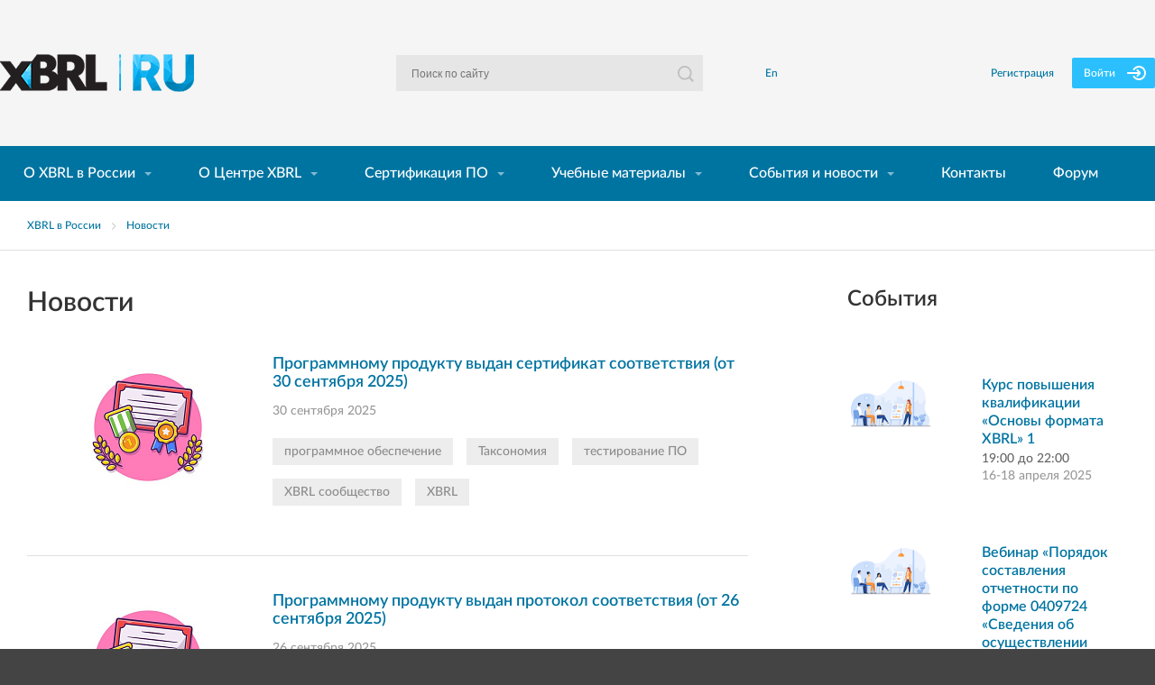

--- FILE ---
content_type: text/html; charset=UTF-8
request_url: https://xbrl.ru/news/?tag=xbrl
body_size: 10529
content:
<!DOCTYPE html>
<html lang="ru">
<head>
	<title>Новости</title>
	<meta name="viewport" content="width=device-width, initial-scale=1.0">
<meta http-equiv="X-UA-Compatible" content="ie=edge">	<meta http-equiv="Content-Type" content="text/html; charset=UTF-8" />
<link href="/bitrix/cache/css/s1/index/template_bf3cd8fd8712e35a6d92c738390bb261/template_bf3cd8fd8712e35a6d92c738390bb261_v1.css?1768287024150279" type="text/css"  data-template-style="true" rel="stylesheet" />
</head>
<body>

<header class="main-header">
	<div class="main-header__top">
		<div class="container  container--flexmodel-row">
			<div class="logo" role="banner">
				<a class="logo__link" href="/" title="Перейти на главную">
					<img class="logo__image" src="/local/templates/index/i/logo-i.png" width="241" height="45" alt="XBRL">
				</a>
			</div>

			<div class="form-search__wrapper">
				<form class="form-search" role="search" action="/search/">
					<label class="form-search__label search-label" for="main-search">
						<svg id="icon-search" xmlns="http://www.w3.org/2000/svg" width="18" height="18"
							 viewBox="0 0 18 18">
							<style>
								.form-search__icon-search {
									fill: #C0C0C0;
								}
							</style>
							<path class="form-search__icon-search"
								  d="M18 16.3l-3.9-3.9c.9-1.3 1.5-2.9 1.5-4.6 0-4.3-3.5-7.8-7.8-7.8S0 3.5 0 7.8s3.5 7.8 7.8 7.8c1.7 0 3.3-.6 4.6-1.5l3.9 3.9 1.7-1.7zM7.8 13.7c-3.3 0-5.9-2.6-5.9-5.9 0-3.3 2.6-5.9 5.9-5.9 3.3 0 5.9 2.6 5.9 5.9 0 3.3-2.6 5.9-5.9 5.9z"/>
						</svg>
					</label>
					<input class="form-search__input" type="text" id="main-search" name="q"
						   placeholder="Поиск по сайту">
				</form>
			</div>

			<div class="language-choice">
				<ul class="language-choice__list">
					<li class="language-choice__item">
						<a href="//en.xbrl.ru/news/" class="language-choice__link" title="Press to select the English version">En</a>
					</li>
				</ul>
			</div>

			<div class="user-block">
			<a href="#" class="user-block__link  user-block__link--registration register-link" title="Нажмите чтобы зарегистрироваться">Регистрация</a>
		<a href="#" class="user-block__link  user-block__link--sing-in auth-link" title="Нажмите чтобы войти">
			<span>Войти</span>
			<svg xmlns="http://www.w3.org/2000/svg" width="21" height="16" viewBox="0 0 21 16">
				<style>
					.user-block__sing-in-icon{fill:#FFFFFF;}
				</style>
				<path class="user-block__sing-in-icon" d="M10.8 10.3c-.4.4-.4 1 0 1.4.2.2.4.3.7.3.2 0 .5-.1.7-.3l2.8-3 .1-.1V7.2l-.1-.1-2.9-2.9c-.4-.4-1-.4-1.3 0-.4.4-.4 1 0 1.4L12 7H1c-.6 0-1 .5-1 1s.4 1 1 1h11l-1.2 1.3z"/>
				<path class="user-block__sing-in-icon" d="M13.2 0c-2.6 0-5 1.3-6.5 3.5-.3.5-.2 1.1.3 1.4.4.3 1 .2 1.3-.3C9.4 3 11.2 2 13.2 2c3.3 0 5.9 2.7 5.9 6s-2.6 6-5.9 6c-2 0-3.8-1-4.9-2.7-.3-.4-.9-.5-1.3-.2s-.6.9-.3 1.4c1.5 2.2 3.9 3.5 6.5 3.5 4.3 0 7.8-3.6 7.8-8s-3.5-8-7.8-8z"/>
			</svg>
		</a>
	</div>

			<a href="#" class="main-header__button" title="Нажмите чтобы открыть меню">
				Открыть меню				<span class="main-header__button--top"></span>
				<span class="main-header__button--middle"></span>
				<span class="main-header__button--bottom"></span>
			</a>

		</div>
	</div>

	<div class="main-header__bottom">
		<div class="container">
			<nav class="main-navigation" role="navigation">
				
<a href="#" class="main-navigation__tablet-button" title="Нажмите чтобы посмотреть меню">
	<span></span>
</a>
<ul class="main-navigation__list  main-navigation__list--main  clearfix">
					<li class="main-navigation__item  main-navigation__item--main" data-main-title='1'>
			<a href="/about/" class="main-navigation__link  main-navigation__link--main-title"
				title="О XBRL в России">
				О XBRL в России			</a>
							<span class="main-navigation__icon">
					<svg id="icon-more-menu" xmlns="http://www.w3.org/2000/svg" width="8" height="8"
						 viewBox="0 0 6 3">
						<style>
							.main-navigation__arrow {
								fill: #80BAD0;
							}
						</style>
						<path class="main-navigation__arrow" d="M3 3L0 0h6z"/>
					</svg>
				</span>
										<ul class="main-navigation__list  main-navigation__list--sup">
											<li class="main-navigation__item">
							<a class="main-navigation__link" title="Что такое XBRL?"
							   href="/about/what-xbrl/">Что такое XBRL?</a>
													</li>
											<li class="main-navigation__item">
							<a class="main-navigation__link" title="Регистр российских таксономий"
							   href="/about/taxonomy/">Регистр российских таксономий</a>
													</li>
											<li class="main-navigation__item">
							<a class="main-navigation__link" title="Инструменты и приложения"
							   href="/about/apps/">Инструменты и приложения</a>
													</li>
											<li class="main-navigation__item">
							<a class="main-navigation__link" title="Спецификации"
							   href="/about/specification/">Спецификации</a>
													</li>
											<li class="main-navigation__item">
							<a class="main-navigation__link" title="Проекты в РФ"
							   href="/about/projects/">Проекты в РФ</a>
													</li>
											<li class="main-navigation__item">
							<a class="main-navigation__link" title="Вопросы и ответы"
							   href="/about/faq/">Вопросы и ответы</a>
													</li>
									</ul>
					</li>
					<li class="main-navigation__item  main-navigation__item--main" data-main-title='2'>
			<a href="/jurisdiction/" class="main-navigation__link  main-navigation__link--main-title"
				title="О Центре XBRL">
				О Центре XBRL			</a>
							<span class="main-navigation__icon">
					<svg id="icon-more-menu" xmlns="http://www.w3.org/2000/svg" width="8" height="8"
						 viewBox="0 0 6 3">
						<style>
							.main-navigation__arrow {
								fill: #80BAD0;
							}
						</style>
						<path class="main-navigation__arrow" d="M3 3L0 0h6z"/>
					</svg>
				</span>
										<ul class="main-navigation__list  main-navigation__list--sup">
											<li class="main-navigation__item">
							<a class="main-navigation__link" title="Пользователи услуг Центра"
							   href="/jurisdiction/members/">Пользователи услуг Центра</a>
													</li>
											<li class="main-navigation__item">
							<a class="main-navigation__link" title="Структура Центра"
							   href="/jurisdiction/organization/">Структура Центра</a>
													</li>
											<li class="main-navigation__item">
							<a class="main-navigation__link" title="Правоустанавливающие документы"
							   href="/jurisdiction/legal-documents/">Правоустанавливающие документы</a>
													</li>
											<li class="main-navigation__item">
							<a class="main-navigation__link" title="Рабочие группы"
							   href="/jurisdiction/working-groups/">Рабочие группы</a>
													</li>
											<li class="main-navigation__item">
							<a class="main-navigation__link" title="Как стать пользователем услуг Центра"
							   href="/jurisdiction/membership-terms/">Как стать пользователем услуг Центра</a>
													</li>
											<li class="main-navigation__item">
							<a class="main-navigation__link" title="Рабочие материалы"
							   href="/jurisdiction/rabochie-materialy.php">Рабочие материалы</a>
													</li>
									</ul>
					</li>
					<li class="main-navigation__item  main-navigation__item--main" data-main-title='3'>
			<a href="/certification/" class="main-navigation__link  main-navigation__link--main-title"
				title="Сертификация ПО">
				Сертификация ПО			</a>
							<span class="main-navigation__icon">
					<svg id="icon-more-menu" xmlns="http://www.w3.org/2000/svg" width="8" height="8"
						 viewBox="0 0 6 3">
						<style>
							.main-navigation__arrow {
								fill: #80BAD0;
							}
						</style>
						<path class="main-navigation__arrow" d="M3 3L0 0h6z"/>
					</svg>
				</span>
										<ul class="main-navigation__list  main-navigation__list--sup">
											<li class="main-navigation__item">
							<a class="main-navigation__link" title="Процесс добровольной сертификации"
							   href="/certification/process/">Процесс добровольной сертификации</a>
													</li>
											<li class="main-navigation__item">
							<a class="main-navigation__link" title="Категории выдаваемых сертификатов"
							   href="/certification/certified_software/">Категории выдаваемых сертификатов</a>
													</li>
											<li class="main-navigation__item">
							<a class="main-navigation__link" title="Фрагментарное тестирование"
							   href="/certification/fragmentary">Фрагментарное тестирование</a>
													</li>
											<li class="main-navigation__item">
							<a class="main-navigation__link" title="Регламентирующие документы по сертификации и фрагментарному тестированию"
							   href="/certification/documents/">Регламентирующие документы по сертификации и фрагментарному тестированию</a>
													</li>
											<li class="main-navigation__item">
							<a class="main-navigation__link" title="Заявка на сертификацию и фрагментарное тестирование"
							   href="/certification/request/">Заявка на сертификацию и фрагментарное тестирование</a>
													</li>
											<li class="main-navigation__item">
							<a class="main-navigation__link" title="Стоимость сертификации и фрагментарного тестирования"
							   href="/certification/calculator">Стоимость сертификации и фрагментарного тестирования</a>
													</li>
											<li class="main-navigation__item">
							<a class="main-navigation__link" title="Действующие сертификаты и протоколы XBRL"
							   href="/certification/certificates/">Действующие сертификаты и протоколы XBRL</a>
													</li>
											<li class="main-navigation__item">
							<a class="main-navigation__link" title="Информационные бюллетени"
							   href="/certification/bulletin/">Информационные бюллетени</a>
													</li>
									</ul>
					</li>
						<div class="main-navigation__wrapper  main-navigation__wrapper--hide  main-navigation__wrapper--position">
				<li class="main-navigation__item  main-navigation__item--main" data-main-title='4'>
			<a href="/library/" class="main-navigation__link  main-navigation__link--main-title"
				title="Учебные материалы">
				Учебные материалы			</a>
							<span class="main-navigation__icon">
					<svg id="icon-more-menu" xmlns="http://www.w3.org/2000/svg" width="8" height="8"
						 viewBox="0 0 6 3">
						<style>
							.main-navigation__arrow {
								fill: #80BAD0;
							}
						</style>
						<path class="main-navigation__arrow" d="M3 3L0 0h6z"/>
					</svg>
				</span>
										<ul class="main-navigation__list  main-navigation__list--sup">
											<li class="main-navigation__item">
							<a class="main-navigation__link" title="Глоссарий"
							   href="/library/glossary/">Глоссарий</a>
													</li>
											<li class="main-navigation__item">
							<a class="main-navigation__link" title="Литература"
							   href="/library/literatura/">Литература</a>
													</li>
											<li class="main-navigation__item">
							<a class="main-navigation__link" title="Учебные курсы"
							   href="/library/education/">Учебные курсы</a>
													</li>
											<li class="main-navigation__item">
							<a class="main-navigation__link" title="Кафедра XBRL"
							   href="/library/kafedra/">Кафедра XBRL</a>
													</li>
											<li class="main-navigation__item">
							<a class="main-navigation__link" title="Информационные материалы"
							   href="/library/materials/">Информационные материалы</a>
													</li>
									</ul>
					</li>
					<li class="main-navigation__item  main-navigation__item--main" data-main-title='5'>
			<a href="/events/" class="main-navigation__link  main-navigation__link--main-title"
				title="События и новости">
				События и новости			</a>
							<span class="main-navigation__icon">
					<svg id="icon-more-menu" xmlns="http://www.w3.org/2000/svg" width="8" height="8"
						 viewBox="0 0 6 3">
						<style>
							.main-navigation__arrow {
								fill: #80BAD0;
							}
						</style>
						<path class="main-navigation__arrow" d="M3 3L0 0h6z"/>
					</svg>
				</span>
										<ul class="main-navigation__list  main-navigation__list--sup">
											<li class="main-navigation__item">
							<a class="main-navigation__link" title="События"
							   href="/events/">События</a>
													</li>
											<li class="main-navigation__item">
							<a class="main-navigation__link" title="Новости"
							   href="/news/">Новости</a>
													</li>
									</ul>
					</li>
					<li class="main-navigation__item  main-navigation__item--main" data-main-title='6'>
			<a href="/contacts/" class="main-navigation__link  main-navigation__link--main-title"
				title="Контакты">
				Контакты			</a>
								</li>
					<li class="main-navigation__item  main-navigation__item--main" data-main-title='7'>
			<a href="/forum/" class="main-navigation__link  main-navigation__link--main-title"
				title="Форум">
				Форум			</a>
								</li>
	
			</div>
	</ul>

				<section class="sing-in-popup__wrapper">
	<div class="sing-in-popup">
		<form class="sing-in-popup__form" action="" method="post" id="auth_form">
			<input class="field" type="hidden" name="AUTH_FORM" value="Y"/>
			<input class="field" type="hidden" name="TYPE" value="AUTH"/>
			<h2 class="sing-in-popup__title">Вход</h2>
			<a href="#" class="sing-in-popup__close-button" title="Нажмите чтобы закрыть окно формы">
				<svg xmlns="http://www.w3.org/2000/svg" width="24" height="24" viewBox="0 0 24 24">
					<path class="sing-in-popup__close-icon" d="M24 3.4L20.6 0 12 8.6 3.4 0 0 3.5 8.6 12 0 20.6 3.4 24l8.6-8.6 8.5 8.6 3.5-3.5-8.6-8.5z"/>
				</svg>
			</a>
			<fieldset class="sing-in-popup__fieldset-top">
				<label class="sing-in-popup__label" for="user-name-inner"></label>
				<input class="sing-in-popup__input" type="text" id="user-name-inner" name="USER_LOGIN" placeholder="Логин" tabindex="1">
				<label class="sing-in-popup__label" for="email-user-password"></label>
				<input class="sing-in-popup__input" type="password" id="email-user-password" name="USER_PASSWORD" placeholder="Пароль" tabindex="2">
			</fieldset>

			<fieldset class="sing-in-popup__fieldset-middle">
				<div class="sing-in-popup__left">
					<a class="sing-in-popup__link forgot-link" href="#" title="Нажмите чтобы востановаить пароль">
						Забыли пароль?					</a>
				</div>
				<div class="sing-in-popup__right">
					<input class="sing-in-popup__checkbox" value="Y" name="USER_REMEMBER" id="remember-user" type="checkbox" >
					<label class="sing-in-popup__label--view" for="remember-user">Запомните меня</label>
				</div>
			</fieldset>
			<div class="form-error"></div>
			<fieldset class="sing-in-popup__bottom">
				<input class="sing-in-popup__button" type="submit" name="" value="Войти">
				<a class="user-block__link--registration" href="#" title="Нажмите чтобы зарегестрироваться">Регистрация</a>
			</fieldset>
		</form>

		<form class="sing-in-popup__recovery-form" action="" method="post" id="forgot_form">
			<input type="hidden" name="AUTH_FORM" value="Y">
			<input type="hidden" name="TYPE" value="SEND_PWD">
			<h2 class="sing-in-popup__title">Забыли пароль?</h2>
			<fieldset class="sing-in-popup__fieldset-top">
				<label class="sing-in-popup__label" for="user-name-email"></label>
				<input class="sing-in-popup__input" type="email" id="user-name-email" name="USER_EMAIL" placeholder="E-mail">
			</fieldset>
			<fieldset class="sing-in-popup__fieldset-middle"></fieldset>
			<div class="form-error"></div>
			<fieldset class="sing-in-popup__bottom">
				<input class="sing-in-popup__button" type="submit" name="" value="Восстановить">
				<a class="user-block__link--prev" href="#" title="Нажмите чтобы вернуться к форме">Отмена</a>
			</fieldset>
		</form>
	</div>
</section>
				<div class="user-block">
			<a href="#" class="user-block__link  user-block__link--registration register-link" title="Нажмите чтобы зарегистрироваться">Регистрация</a>
		<a href="#" class="user-block__link  user-block__link--sing-in auth-link" title="Нажмите чтобы войти">
			<span>Войти</span>
			<svg xmlns="http://www.w3.org/2000/svg" width="21" height="16" viewBox="0 0 21 16">
				<style>
					.user-block__sing-in-icon{fill:#FFFFFF;}
				</style>
				<path class="user-block__sing-in-icon" d="M10.8 10.3c-.4.4-.4 1 0 1.4.2.2.4.3.7.3.2 0 .5-.1.7-.3l2.8-3 .1-.1V7.2l-.1-.1-2.9-2.9c-.4-.4-1-.4-1.3 0-.4.4-.4 1 0 1.4L12 7H1c-.6 0-1 .5-1 1s.4 1 1 1h11l-1.2 1.3z"/>
				<path class="user-block__sing-in-icon" d="M13.2 0c-2.6 0-5 1.3-6.5 3.5-.3.5-.2 1.1.3 1.4.4.3 1 .2 1.3-.3C9.4 3 11.2 2 13.2 2c3.3 0 5.9 2.7 5.9 6s-2.6 6-5.9 6c-2 0-3.8-1-4.9-2.7-.3-.4-.9-.5-1.3-.2s-.6.9-.3 1.4c1.5 2.2 3.9 3.5 6.5 3.5 4.3 0 7.8-3.6 7.8-8s-3.5-8-7.8-8z"/>
			</svg>
		</a>
	</div>

			</nav>
		</div>
	</div>
</header>


	<div class="breadcrumbs">
		<div class="container">
			<ul class="breadcrumbs__list">					<li class="breadcrumbs__item">
						<a class="breadcrumbs__link" href="/">XBRL в России</a><span class="breadcrumbs__icon"></span>
					</li>
										<li class="breadcrumbs__item">
						<a class="breadcrumbs__link" href="/news/">Новости</a><span class="breadcrumbs__icon"></span>
					</li>
								</ul>
		</div>
	</div>

<main class="main-content news-page clearfix" role="main">
		<div class="desktop-wrapper  clearfix">
		<div class="main-content__right">
			<div class="container  clearfix">
								
<!-- Yandex.Metrika counter -->
<noscript><div><img src="https://mc.yandex.ru/watch/89755097" style="position:absolute; left:-9999px;" alt="" /></div></noscript>
<!-- /Yandex.Metrika counter -->

<section class="news-preview">
	<h1>Новости</h1>

	

<div class="news-preview__previews">
	<ul class="news-preview__list">
					<li class="news-preview__item  clearfix" id="bx_3218110189_3700">
									<div class="news-preview__top">
						<img src="/upload/resize_cache/iblock/b25/5agm4coun3nfjfnkqcc800epss8i0u5d/240_160_1/04648eb62d361ab49ad8041f3fb06547.jpg" alt="Программному продукту выдан сертификат соответствия (от 30 сентября 2025)" />					</div>
								<div class="news-preview__bottom">
					<h3 class="news-preview__title">
						<a class="news-preview__link" href="/news/programmnomu-produktu-vydan-sertifikat-sootvetstviya-ot-30-sentyabrya-2025/"
						   title="Программному продукту выдан сертификат соответствия (от 30 сентября 2025)">Программному продукту выдан сертификат соответствия (от 30 сентября 2025)</a>
					</h3>
					<div class="news-preview__announcement">
						30 сентября 2025					</div>
					<div class="news-preview__description">
											</div>
											<div class="news-preview__hashtag-container  clearfix">
							<ul class="news-preview__hashtag-list">
																	<li class="news-preview__hashtag-item">
										<a href="/news/?tag=программное обеспечение"
										   class="news-preview__hashtag-link">программное обеспечение</a>
									</li>
																	<li class="news-preview__hashtag-item">
										<a href="/news/?tag=Таксономия"
										   class="news-preview__hashtag-link">Таксономия</a>
									</li>
																	<li class="news-preview__hashtag-item">
										<a href="/news/?tag=тестирование ПО"
										   class="news-preview__hashtag-link">тестирование ПО</a>
									</li>
																	<li class="news-preview__hashtag-item">
										<a href="/news/?tag=XBRL сообщество"
										   class="news-preview__hashtag-link">XBRL сообщество</a>
									</li>
																	<li class="news-preview__hashtag-item">
										<a href="/news/?tag=XBRL"
										   class="news-preview__hashtag-link">XBRL</a>
									</li>
															</ul>
						</div>
									</div>
			</li>
					<li class="news-preview__item  clearfix" id="bx_3218110189_3696">
									<div class="news-preview__top">
						<img src="/upload/resize_cache/iblock/6da/vsuyjml70f9qbdlp2z6iqz06i133zw8b/240_160_1/04648eb62d361ab49ad8041f3fb06547.jpg" alt="Программному продукту выдан протокол соответствия (от 26 сентября 2025)" />					</div>
								<div class="news-preview__bottom">
					<h3 class="news-preview__title">
						<a class="news-preview__link" href="/news/programmnomu-produktu-vydan-protokol-sootvetstviya-ot-26-sentyabrya-2025/"
						   title="Программному продукту выдан протокол соответствия (от 26 сентября 2025)">Программному продукту выдан протокол соответствия (от 26 сентября 2025)</a>
					</h3>
					<div class="news-preview__announcement">
						26 сентября 2025					</div>
					<div class="news-preview__description">
											</div>
											<div class="news-preview__hashtag-container  clearfix">
							<ul class="news-preview__hashtag-list">
																	<li class="news-preview__hashtag-item">
										<a href="/news/?tag=XBRL International"
										   class="news-preview__hashtag-link">XBRL International</a>
									</li>
																	<li class="news-preview__hashtag-item">
										<a href="/news/?tag=программное обеспечение"
										   class="news-preview__hashtag-link">программное обеспечение</a>
									</li>
																	<li class="news-preview__hashtag-item">
										<a href="/news/?tag=XBRL"
										   class="news-preview__hashtag-link">XBRL</a>
									</li>
																	<li class="news-preview__hashtag-item">
										<a href="/news/?tag=ПО"
										   class="news-preview__hashtag-link">ПО</a>
									</li>
																	<li class="news-preview__hashtag-item">
										<a href="/news/?tag=Таксономия"
										   class="news-preview__hashtag-link">Таксономия</a>
									</li>
															</ul>
						</div>
									</div>
			</li>
					<li class="news-preview__item  clearfix" id="bx_3218110189_3692">
									<div class="news-preview__top">
						<img src="/upload/resize_cache/iblock/3cc/i289r5l6zo1jihtlxz6nj55uytmgvz57/240_160_1/04648eb62d361ab49ad8041f3fb06547.jpg" alt="Программному продукту выдан протокол соответствия (от 22 сентября 2025)" />					</div>
								<div class="news-preview__bottom">
					<h3 class="news-preview__title">
						<a class="news-preview__link" href="/news/programmnomu-produktu-vydan-protokol-sootvetstviya-ot-22-sentyabrya-2025/"
						   title="Программному продукту выдан протокол соответствия (от 22 сентября 2025)">Программному продукту выдан протокол соответствия (от 22 сентября 2025)</a>
					</h3>
					<div class="news-preview__announcement">
						22 сентября 2025					</div>
					<div class="news-preview__description">
											</div>
											<div class="news-preview__hashtag-container  clearfix">
							<ul class="news-preview__hashtag-list">
																	<li class="news-preview__hashtag-item">
										<a href="/news/?tag=программное обеспечение"
										   class="news-preview__hashtag-link">программное обеспечение</a>
									</li>
																	<li class="news-preview__hashtag-item">
										<a href="/news/?tag=Таксономия"
										   class="news-preview__hashtag-link">Таксономия</a>
									</li>
																	<li class="news-preview__hashtag-item">
										<a href="/news/?tag=XBRL"
										   class="news-preview__hashtag-link">XBRL</a>
									</li>
																	<li class="news-preview__hashtag-item">
										<a href="/news/?tag=тестирование ПО"
										   class="news-preview__hashtag-link">тестирование ПО</a>
									</li>
															</ul>
						</div>
									</div>
			</li>
					<li class="news-preview__item  clearfix" id="bx_3218110189_3682">
									<div class="news-preview__top">
						<img src="/upload/resize_cache/iblock/031/vv9q6i2hpi1hkpkccal6y7k7ln39bign/240_160_1/04648eb62d361ab49ad8041f3fb06547.jpg" alt="Программному продукту выдан сертификат соответствия (от 25 августа 2025)" />					</div>
								<div class="news-preview__bottom">
					<h3 class="news-preview__title">
						<a class="news-preview__link" href="/news/programmnomu-produkty-vydan-sertifikat-sootvetstviya-ot-25-avgusta-2025/"
						   title="Программному продукту выдан сертификат соответствия (от 25 августа 2025)">Программному продукту выдан сертификат соответствия (от 25 августа 2025)</a>
					</h3>
					<div class="news-preview__announcement">
						25 августа 2025					</div>
					<div class="news-preview__description">
											</div>
											<div class="news-preview__hashtag-container  clearfix">
							<ul class="news-preview__hashtag-list">
																	<li class="news-preview__hashtag-item">
										<a href="/news/?tag=Сертификация XBRL"
										   class="news-preview__hashtag-link">Сертификация XBRL</a>
									</li>
																	<li class="news-preview__hashtag-item">
										<a href="/news/?tag=XBRL"
										   class="news-preview__hashtag-link">XBRL</a>
									</li>
																	<li class="news-preview__hashtag-item">
										<a href="/news/?tag=программное обеспечение"
										   class="news-preview__hashtag-link">программное обеспечение</a>
									</li>
																	<li class="news-preview__hashtag-item">
										<a href="/news/?tag=Таксономия"
										   class="news-preview__hashtag-link">Таксономия</a>
									</li>
																	<li class="news-preview__hashtag-item">
										<a href="/news/?tag=Тестирование"
										   class="news-preview__hashtag-link">Тестирование</a>
									</li>
															</ul>
						</div>
									</div>
			</li>
					<li class="news-preview__item  clearfix" id="bx_3218110189_3676">
									<div class="news-preview__top">
						<img src="/upload/resize_cache/iblock/bd5/84ok2ox0s1cpgauf232ffks5hqhzvf4j/240_160_1/04648eb62d361ab49ad8041f3fb06547.jpg" alt="Программному продукту выдан сертификат соответствия (от 8 августа 2025)" />					</div>
								<div class="news-preview__bottom">
					<h3 class="news-preview__title">
						<a class="news-preview__link" href="/news/programmnomu-produktu-vydan-sertifikat-sootvetstviya-ot-8-avgusta-2025/"
						   title="Программному продукту выдан сертификат соответствия (от 8 августа 2025)">Программному продукту выдан сертификат соответствия (от 8 августа 2025)</a>
					</h3>
					<div class="news-preview__announcement">
						08 августа 2025					</div>
					<div class="news-preview__description">
											</div>
											<div class="news-preview__hashtag-container  clearfix">
							<ul class="news-preview__hashtag-list">
																	<li class="news-preview__hashtag-item">
										<a href="/news/?tag=Сертификация XBRL"
										   class="news-preview__hashtag-link">Сертификация XBRL</a>
									</li>
																	<li class="news-preview__hashtag-item">
										<a href="/news/?tag=Сертификат"
										   class="news-preview__hashtag-link">Сертификат</a>
									</li>
																	<li class="news-preview__hashtag-item">
										<a href="/news/?tag=СО и ОВС"
										   class="news-preview__hashtag-link">СО и ОВС</a>
									</li>
																	<li class="news-preview__hashtag-item">
										<a href="/news/?tag=XBRL"
										   class="news-preview__hashtag-link">XBRL</a>
									</li>
																	<li class="news-preview__hashtag-item">
										<a href="/news/?tag=Тестирование"
										   class="news-preview__hashtag-link">Тестирование</a>
									</li>
																	<li class="news-preview__hashtag-item">
										<a href="/news/?tag=программное обеспечение"
										   class="news-preview__hashtag-link">программное обеспечение</a>
									</li>
															</ul>
						</div>
									</div>
			</li>
			</ul>
</div>

<div class="pagination">
	
	<ul class="pagination__list">
						<li class="pagination__item pagination__item--active">				<a href="/news/?tag=xbrl" class="pagination__link">1</a>
				</li>				<li class="pagination__item">				<a href="/news/?tag=xbrl&amp;PAGEN_1=2" class="pagination__link">2</a>
				</li>	</ul>
			<a href="/news/?tag=xbrl&amp;PAGEN_1=2" class="pagination__next-button">Следующая страница</a>

	</div>


			<a href="/news/archive/" class="news-preview__link-all">Архив новостей</a>
	

</section>

	</div>
	</div>
	<div class="main-content__left">
							<section class="events">
				<div class="container  clearfix">
					<h2>События</h2>
					<div class="events__left">
						
<ul class="events__list">
			<li class="events__item  clearfix" id="bx_651765591_3429">
			<div class="events__item-left">
									<div class="news-preview__top">
						<img src="/upload/resize_cache/iblock/eb0/rxgrzwurgp6u8590g4sbbcbuhv1oxn9o/120_80_1/anons.png" alt="Курс повышения квалификации «Основы формата XBRL» " class="events__image" />					</div>
							</div>
			<div class="events__item-right">
				<a href="/events/kurs-povysheniya-kvalifikatsii-osnovy-formata-xbrl-/" class="events__preview-title"
				   title="Курс повышения квалификации «Основы формата XBRL» ">
					Курс повышения квалификации «Основы формата XBRL» 1
				</a>
									<div class="events__date">19:00 до 22:00</div>
								<div class="events__town">16-18 апреля 2025</div>
			</div>
		</li>
			<li class="events__item  clearfix" id="bx_651765591_3415">
			<div class="events__item-left">
									<div class="news-preview__top">
						<img src="/upload/resize_cache/iblock/f12/jn0fx1vx7smfd23wmsg8fngy108ief0u/120_80_1/anons.png" alt="Вебинар «Порядок составления отчетности по форме 0409724 «Сведения об осуществлении брокерской деятельности и деятельности по управлению ценными бумагами» " class="events__image" />					</div>
							</div>
			<div class="events__item-right">
				<a href="/events/vebinar-poryadok-sostavleniya-otchetnosti-po-forme-0409724-svedeniya-ob-osushchestvlenii-brokerskoy-/" class="events__preview-title"
				   title="Вебинар «Порядок составления отчетности по форме 0409724 «Сведения об осуществлении брокерской деятельности и деятельности по управлению ценными бумагами» ">
					Вебинар «Порядок составления отчетности по форме 0409724 «Сведения об осуществлении брокерской деятельности и деятельности по управлению ценными бумагами» 1
				</a>
									<div class="events__date">19:00</div>
								<div class="events__town">6 марта 2025</div>
			</div>
		</li>
			<li class="events__item  clearfix" id="bx_651765591_2458">
			<div class="events__item-left">
									<div class="news-preview__top">
						<img src="/upload/resize_cache/iblock/dc3/120_80_1/Fotolia_131437102_Subscription_Monthly_M-620x396.jpg" alt="Вебинар «Основные принципы расчета новых показателей операционной надежности и оценки выполнения требований к обеспечению защиты информации» " class="events__image" />					</div>
							</div>
			<div class="events__item-right">
				<a href="/events/vebinar-osnovnye-printsipy-rascheta-novykh-pokazateley-operatsionnoy-nadezhnosti-i-otsenki-vypolneni/" class="events__preview-title"
				   title="Вебинар «Основные принципы расчета новых показателей операционной надежности и оценки выполнения требований к обеспечению защиты информации» ">
					Вебинар «Основные принципы расчета новых показателей операционной надежности и оценки выполнения требований к обеспечению защиты информации» 1
				</a>
								<div class="events__town">1 ноября 2022 года</div>
			</div>
		</li>
	</ul>


						<a class="events__link-all" href="/events/">Все события</a>
					</div>
				</div>
			</section>
			</div>
	</div>
</main>
<footer class="main-footer" role="contentinfo">
	<div class="container  container--flexmodel-col  clearfix">
		<div class="main-footer__left--laptop">
			<div class="main-footer__left">

				<div class="copyright">
					<p>
						&copy; 2001-2026						<b>XBRL RUSSIA. Все права защищены</b>
					</p>
					<p>
						The Business Reporting Standard.&nbsp;<br>
We are a global community committed to improving reporting everywhere.<br>
<br>
					</p>
				</div>


				<div class="social">
					<ul class="social__list">
						<li class="social__item">
							<a href="" class="social__link  social__link--facebook"
							   title="Нажмите чтобы посетить наш Facebook">
								Facebook
								<svg class="social__link-icon" xmlns="http://www.w3.org/2000/svg" width="22" height="22"
								     viewBox="0 0 22 22">
									<style>
										.social__link-icon--bg {
											fill: #222222;
										}

										.social__link-icon--p {
											fill: #777777;
										}
									</style>
									<circle class="social__link-icon--bg" cx="11" cy="11" r="11"/>
									<path class="social__link-icon--p"
									      d="M13.7 11h-1.8v6.4H9.3V11H8V8.8h1.3V7.3c0-1 .5-2.7 2.7-2.7h2v2.2h-1.4c-.2 0-.6.1-.6.6v1.3h2l-.3 2.3z"/>
								</svg>
							</a>
						</li>
						<li class="social__item">
							<a href="" class="social__link  social__link--twitter"
							   title="Нажмите чтобы посетить наш Twitter">
								Twitter
								<svg clas="social__link-icon" xmlns="http://www.w3.org/2000/svg" width="22" height="22"
								     viewBox="0 0 22 22">
									<style>
										.social__link-icon--bg {
											fill: #222222;
										}

										.social__link-icon--p {
											fill: #777777;
										}
									</style>
									<circle class="social__link-icon--bg" cx="11" cy="11" r="11"/>
									<path class="social__link-icon--p"
									      d="M15.9 8.5v.3c0 3.3-2.5 7.2-7.2 7.2-1.4 0-2.8-.4-3.9-1.1h.6c1.2 0 2.3-.4 3.1-1.1-1.1 0-2-.8-2.4-1.8h.5c.2 0 .5 0 .7-.1-1.2-.2-2-1.3-2-2.5.3.2.7.3 1.1.3-.6-.3-1.1-1.1-1.1-2 0-.5.1-.9.3-1.3C6.9 8 8.8 9 10.9 9.1c0-.2-.1-.4-.1-.6C10.8 7.1 12 6 13.4 6c.7 0 1.4.3 1.8.8.6-.1 1.1-.3 1.6-.6-.2.6-.6 1.1-1.1 1.4.5-.1 1-.2 1.5-.4-.4.5-.8.9-1.3 1.3z"/>
								</svg>
							</a>
						</li>
						<li class="social__item">
							<a href="" class="social__link  social__link--linkedin"
							   title="Нажмите чтобы посетить наш LinkedIn">
								LinkedIn
								<svg clas="social__link-icon" xmlns="http://www.w3.org/2000/svg" width="22" height="22"
								     viewBox="0 0 22 22">
									<style>
										.social__link-icon--bg {
											fill: #222222;
										}

										.social__link-icon--p {
											fill: #777777;
										}
									</style>
									<circle class="social__link-icon--bg" cx="11" cy="11" r="11"/>
									<path class="social__link-icon--p"
									      d="M16.9 16.1c0 .5-.4.8-.9.8H6c-.5 0-.9-.4-.9-.8V5.9c0-.5.4-.8.9-.8h10c.5 0 .9.4.9.8v10.2zM13 9.5c-.9 0-1.4.5-1.6.9v-.8H9.7v5.3h1.8v-3c0-.2 0-.3.1-.4.1-.3.4-.6.9-.6.6 0 .9.5.9 1.2V15h1.8v-3.1c-.1-1.6-1-2.4-2.2-2.4zm-1.6.9zm-2.7-.8H6.9v5.3h1.8V9.6zm0 .8zm-.9-3.3c-.6 0-1 .4-1 .9s.4.9 1 .9 1-.4 1-.9-.4-.9-1-.9z"/>
								</svg>
							</a>
						</li>
					</ul>
				</div>

			</div>

			<div class="copyright-agency">
				
			</div>
		</div>

		<div class="main-footer__middle">

			<nav class="footer-navigation">

	<ul class="footer-navigation__list  footer-navigation__list--main  clearfix">
				<li class="footer-navigation__item">
			<a href="/about/"
			   class="footer-navigation__link  footer-navigation__link--main-title "
			   title="О XBRL в России">
				О XBRL в России			</a>
						<ul class="footer-navigation__list  footer-navigation__list--sup  ">
								<li class="footer-navigation__item">
					<a class="footer-navigation__link" title="Что такое XBRL?"
					   href="/about/what-xbrl/">Что такое XBRL?</a>
				</li>
								<li class="footer-navigation__item">
					<a class="footer-navigation__link" title="Регистр российских таксономий"
					   href="/about/taxonomy/">Регистр российских таксономий</a>
				</li>
								<li class="footer-navigation__item">
					<a class="footer-navigation__link" title="Инструменты и приложения"
					   href="/about/apps/">Инструменты и приложения</a>
				</li>
								<li class="footer-navigation__item">
					<a class="footer-navigation__link" title="Спецификации"
					   href="/about/specification/">Спецификации</a>
				</li>
								<li class="footer-navigation__item">
					<a class="footer-navigation__link" title="Проекты в РФ"
					   href="/about/projects/">Проекты в РФ</a>
				</li>
								<li class="footer-navigation__item">
					<a class="footer-navigation__link" title="Вопросы и ответы"
					   href="/about/faq/">Вопросы и ответы</a>
				</li>
							</ul>
					</li>
				<li class="footer-navigation__item">
			<a href="/jurisdiction/"
			   class="footer-navigation__link  footer-navigation__link--main-title "
			   title="О Центре XBRL">
				О Центре XBRL			</a>
						<ul class="footer-navigation__list  footer-navigation__list--sup  ">
								<li class="footer-navigation__item">
					<a class="footer-navigation__link" title="Пользователи услуг Центра"
					   href="/jurisdiction/members/">Пользователи услуг Центра</a>
				</li>
								<li class="footer-navigation__item">
					<a class="footer-navigation__link" title="Структура Центра"
					   href="/jurisdiction/organization/">Структура Центра</a>
				</li>
								<li class="footer-navigation__item">
					<a class="footer-navigation__link" title="Правоустанавливающие документы"
					   href="/jurisdiction/legal-documents/">Правоустанавливающие документы</a>
				</li>
								<li class="footer-navigation__item">
					<a class="footer-navigation__link" title="Рабочие группы"
					   href="/jurisdiction/working-groups/">Рабочие группы</a>
				</li>
								<li class="footer-navigation__item">
					<a class="footer-navigation__link" title="Как стать пользователем услуг Центра"
					   href="/jurisdiction/membership-terms/">Как стать пользователем услуг Центра</a>
				</li>
								<li class="footer-navigation__item">
					<a class="footer-navigation__link" title="Рабочие материалы"
					   href="/jurisdiction/rabochie-materialy.php">Рабочие материалы</a>
				</li>
							</ul>
					</li>
				<li class="footer-navigation__item">
			<a href="/certification/"
			   class="footer-navigation__link  footer-navigation__link--main-title "
			   title="Сертификация ПО">
				Сертификация ПО			</a>
						<ul class="footer-navigation__list  footer-navigation__list--sup  ">
								<li class="footer-navigation__item">
					<a class="footer-navigation__link" title="Процесс добровольной сертификации"
					   href="/certification/process/">Процесс добровольной сертификации</a>
				</li>
								<li class="footer-navigation__item">
					<a class="footer-navigation__link" title="Категории выдаваемых сертификатов"
					   href="/certification/certified_software/">Категории выдаваемых сертификатов</a>
				</li>
								<li class="footer-navigation__item">
					<a class="footer-navigation__link" title="Фрагментарное тестирование"
					   href="/certification/fragmentary">Фрагментарное тестирование</a>
				</li>
								<li class="footer-navigation__item">
					<a class="footer-navigation__link" title="Регламентирующие документы по сертификации и фрагментарному тестированию"
					   href="/certification/documents/">Регламентирующие документы по сертификации и фрагментарному тестированию</a>
				</li>
								<li class="footer-navigation__item">
					<a class="footer-navigation__link" title="Заявка на сертификацию и фрагментарное тестирование"
					   href="/certification/request/">Заявка на сертификацию и фрагментарное тестирование</a>
				</li>
								<li class="footer-navigation__item">
					<a class="footer-navigation__link" title="Стоимость сертификации и фрагментарного тестирования"
					   href="/certification/calculator">Стоимость сертификации и фрагментарного тестирования</a>
				</li>
								<li class="footer-navigation__item">
					<a class="footer-navigation__link" title="Действующие сертификаты и протоколы XBRL"
					   href="/certification/certificates/">Действующие сертификаты и протоколы XBRL</a>
				</li>
								<li class="footer-navigation__item">
					<a class="footer-navigation__link" title="Информационные бюллетени"
					   href="/certification/bulletin/">Информационные бюллетени</a>
				</li>
							</ul>
					</li>
				<li class="footer-navigation__item">
			<a href="/library/"
			   class="footer-navigation__link  footer-navigation__link--main-title "
			   title="Учебные материалы">
				Учебные материалы			</a>
						<ul class="footer-navigation__list  footer-navigation__list--sup  footer-navigation--remove">
								<li class="footer-navigation__item">
					<a class="footer-navigation__link" title="Глоссарий"
					   href="/library/glossary/">Глоссарий</a>
				</li>
								<li class="footer-navigation__item">
					<a class="footer-navigation__link" title="Литература"
					   href="/library/literatura/">Литература</a>
				</li>
								<li class="footer-navigation__item">
					<a class="footer-navigation__link" title="Учебные курсы"
					   href="/library/education/">Учебные курсы</a>
				</li>
								<li class="footer-navigation__item">
					<a class="footer-navigation__link" title="Кафедра XBRL"
					   href="/library/kafedra/">Кафедра XBRL</a>
				</li>
								<li class="footer-navigation__item">
					<a class="footer-navigation__link" title="Информационные материалы"
					   href="/library/materials/">Информационные материалы</a>
				</li>
							</ul>
					</li>
				<li class="footer-navigation__item">
			<a href="/events/"
			   class="footer-navigation__link  footer-navigation__link--main-title "
			   title="События и новости">
				События и новости			</a>
						<ul class="footer-navigation__list  footer-navigation__list--sup  ">
								<li class="footer-navigation__item">
					<a class="footer-navigation__link" title="События"
					   href="/events/">События</a>
				</li>
								<li class="footer-navigation__item">
					<a class="footer-navigation__link" title="Новости"
					   href="/news/">Новости</a>
				</li>
							</ul>
					</li>
				<li class="footer-navigation__item">
			<a href="/contacts/"
			   class="footer-navigation__link  footer-navigation__link--main-title "
			   title="Контакты">
				Контакты			</a>
					</li>
				<li class="footer-navigation__item">
			<a href="/forum/"
			   class="footer-navigation__link  footer-navigation__link--main-title footer-navigation__link--margin"
			   title="Форум">
				Форум			</a>
					</li>
			</ul>
</nav>

		</div>
	</div>
</footer>
<section class="registration-popup__wrapper">
	<div class="registration-popup">
		<form class="registration-popup__form" action="#" method="post">
			<h2 class="registration-popup__title">Регистрация</h2>
			<p class="registration-popup__description">
				This registration is for Members of XBRL International to gain access to the members only content.			</p>
			<a href="#" class="registration-popup__close-button" title="Нажмите чтобы закрыть окно формы">
				<svg xmlns="http://www.w3.org/2000/svg" width="24" height="24" viewBox="0 0 24 24">
					<path class="registration-popup__close-icon"
					      d="M24 3.4L20.6 0 12 8.6 3.4 0 0 3.5 8.6 12 0 20.6 3.4 24l8.6-8.6 8.5 8.6 3.5-3.5-8.6-8.5z"/>
				</svg>
			</a>
			<fieldset class="registration-popup__left">
				<label class="registration-popup__label" for="name-user"></label>
				<input class="registration-popup__input" type="text" id="name-user" name="REGISTER[NAME]" placeholder="ФИО"
				       tabindex="1">
				<span class="registration-popup__error-message">&nbsp;</span>
				<label class="registration-popup__label" for="email-user"></label>
				<input required class="registration-popup__input" type="email" id="email-user" name="REGISTER[EMAIL]"
				       placeholder="E&ndash;mail*" tabindex="2">
				<span class="registration-popup__error-message">&nbsp;</span>
				<label class="registration-popup__label" for="password-user"></label>
				<input required class="registration-popup__input" type="password" id="password-user" name="REGISTER[PASSWORD]"
				       placeholder="Пароль*" tabindex="5">
				<span class="registration-popup__error-message">&nbsp;</span>
			</fieldset>
			<fieldset class="registration-popup__right">
				<label class="registration-popup__label" for="organization-user"></label>
				<input required class="registration-popup__input" type="text" id="organization-user" name="REGISTER[WORK_COMPANY]"
				       placeholder="Название организации*" tabindex="3">
                <span class="registration-popup__error-message">&nbsp;</span>
				<label class="registration-popup__label" for="telephone-user"></label>
				<input class="registration-popup__input phone-input" type="text" id="telephone-user" name="REGISTER[WORK_PHONE]" placeholder="Телефон"
				       tabindex="4">
                <span class="registration-popup__error-message">&nbsp;</span>
				<input required class="registration-popup__input" type="password" id="confirm-password-user" name="REGISTER[CONFIRM_PASSWORD]"
				       placeholder="Пароль еще раз*" tabindex="6">
                <span class="registration-popup__error-message">&nbsp;</span>
			</fieldset>
            <div class="form-error"></div>
			<div class="registration-popup__bottom">
				<sup>*</sup>&ndash;обязательное поле			</div>
			<input class="registration-popup__button" type="submit" value="Зарегистрироваться" tabindex="7">
		</form>
	</div>
</section>
<script>(window.BX||top.BX).message({"pull_server_enabled":"N","pull_config_timestamp":0,"shared_worker_allowed":"Y","pull_guest_mode":"N","pull_guest_user_id":0,"pull_worker_mtime":1761051821});(window.BX||top.BX).message({"PULL_OLD_REVISION":"Для продолжения корректной работы с сайтом необходимо перезагрузить страницу."});</script>

<script src="/bitrix/js/pull/protobuf/protobuf.min.js?167898960876433"></script>
<script src="/bitrix/js/pull/protobuf/model.min.js?167898960814190"></script>
<script src="/bitrix/js/main/core/core_promise.min.js?16789886402490"></script>
<script src="/bitrix/js/rest/client/rest.client.min.js?16789896749240"></script>
<script src="/bitrix/js/pull/client/pull.client.min.js?176105182249849"></script>


<script  src="/bitrix/cache/js/s1/index/template_117c41960f1a511eed054a1b95382e8d/template_117c41960f1a511eed054a1b95382e8d_v1.js?1768287024191705"></script>

<script type="text/javascript" >
   (function(m,e,t,r,i,k,a){m[i]=m[i]||function(){(m[i].a=m[i].a||[]).push(arguments)};
   m[i].l=1*new Date();k=e.createElement(t),a=e.getElementsByTagName(t)[0],k.async=1,k.src=r,a.parentNode.insertBefore(k,a)})
   (window, document, "script", "https://mc.yandex.ru/metrika/tag.js", "ym");

   ym(89755097, "init", {
        clickmap:true,
        trackLinks:true,
        accurateTrackBounce:true,
        webvisor:true
   });
</script>
</body>
</html>


--- FILE ---
content_type: image/svg+xml
request_url: https://xbrl.ru/local/templates/index/i/nav-right.svg
body_size: 134
content:
<svg class="owl-carousel__icon" xmlns="http://www.w3.org/2000/svg" width="20.6" height="43.6" viewBox="0 0 20.6 43.6">
  <style>
    .arrow-next{fill:#C8C8C8;}
  </style>
  <path class="arrow-next" d="M.4 3.3l15 18.5-15 18.5c-.7.9-.6 2.1.3 2.8.9.7 2.1.6 2.8-.3l17-21.1L3.6.7c-.7-.9-2-1-2.8-.3-.9.7-1 2-.4 2.9z"/>
</svg>


--- FILE ---
content_type: image/svg+xml
request_url: https://xbrl.ru/local/templates/index/i/icon-arhiv.svg
body_size: 552
content:
<svg xmlns="http://www.w3.org/2000/svg" width="42" height="38.7" viewBox="0 0 42 38.7">
	<style>
		.arhiv-icon{fill:#39C6FD;}
	</style>
	<path class="arhiv-icon" d="M15.8 0h1v1c0 1.2.4 1.9 1.1 2.5.7.6 1.8.9 3 .9 1.3 0 2.3-.3 3-.9.7-.6 1.1-1.3 1.1-2.5V0h17v20.4H0V0h15.8l-.7 2H2v16.4h38V2H27.1c-.2 1.3-.9 2.3-1.8 3.1-1.2.9-2.7 1.3-4.3 1.3-1.6 0-3.1-.4-4.3-1.4-.9-.7-1.6-1.8-1.8-3.1-.1-.2.9-1.9.9-1.9zm13.8 8.5v6h-17v-6h17zm-15 4h13v-2h-13v2zm2.1 10.9c1.2.9 2.7 1.4 4.3 1.4v-2c-1.3 0-2.3-.3-3-.9-.5-.4-.8-.9-1-1.5h-2c.1 1.2.8 2.3 1.7 3zM21 36.7H2V20.4H0v18.4h21v-2.1zm6.1-16.3h-2c-.2.6-.5 1.1-1 1.5-.7.6-1.8.9-3 .9v2c1.6 0 3.1-.4 4.3-1.4.8-.7 1.5-1.8 1.7-3zM21 38.7h21V20.4h-2v16.4H21v1.9zm8.6-12.2v6h-17v-6h17zm-15 4h13v-2h-13v2z"/>
</svg>